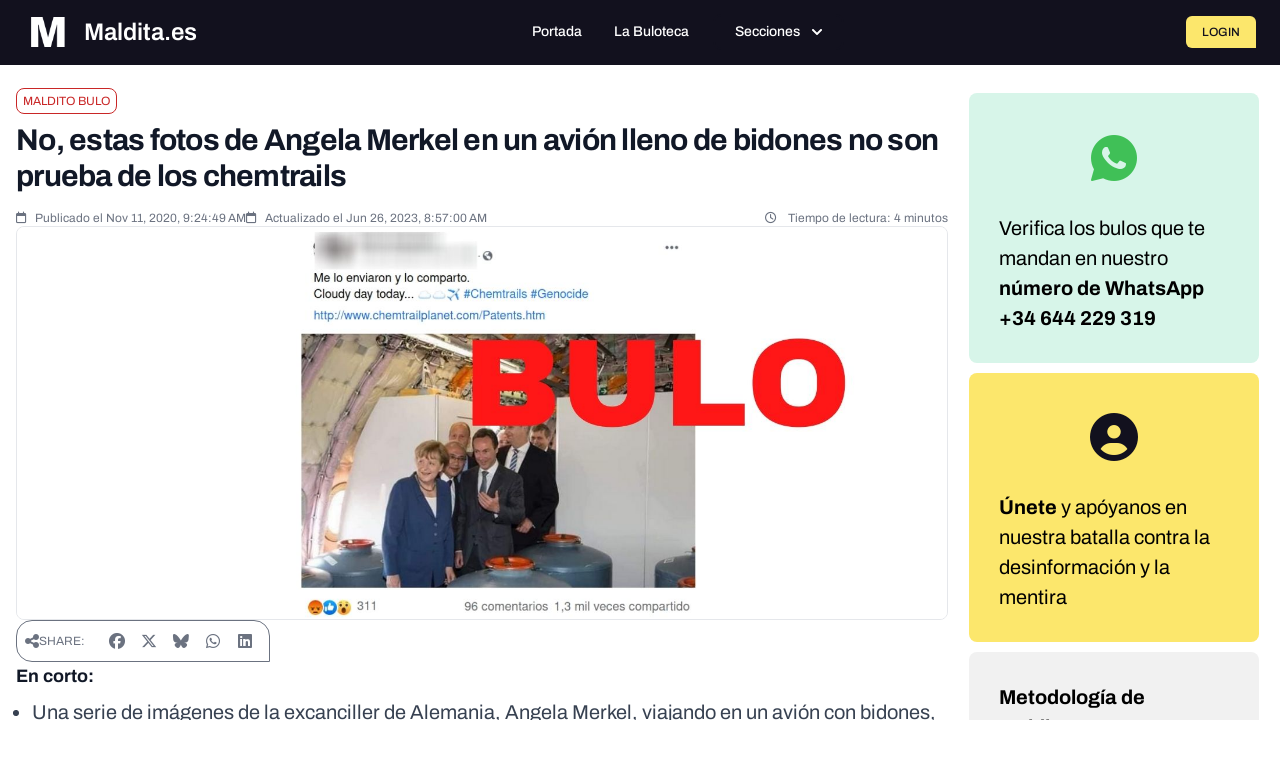

--- FILE ---
content_type: text/javascript; charset=utf-8
request_url: https://maldita.es/build/6649.1c761a3a.js
body_size: 12990
content:
(self.webpackChunk=self.webpackChunk||[]).push([[6649],{73738:t=>{function r(e){return t.exports=r="function"==typeof Symbol&&"symbol"==typeof Symbol.iterator?function(t){return typeof t}:function(t){return t&&"function"==typeof Symbol&&t.constructor===Symbol&&t!==Symbol.prototype?"symbol":typeof t},t.exports.__esModule=!0,t.exports.default=t.exports,r(e)}t.exports=r,t.exports.__esModule=!0,t.exports.default=t.exports},79306:(t,r,e)=>{"use strict";var n=e(94901),o=e(16823),i=TypeError;t.exports=function(t){if(n(t))return t;throw new i(o(t)+" is not a function")}},73506:(t,r,e)=>{"use strict";var n=e(13925),o=String,i=TypeError;t.exports=function(t){if(n(t))return t;throw new i("Can't set "+o(t)+" as a prototype")}},57829:(t,r,e)=>{"use strict";var n=e(68183).charAt;t.exports=function(t,r,e){return r+(e?n(t,r).length:1)}},28551:(t,r,e)=>{"use strict";var n=e(20034),o=String,i=TypeError;t.exports=function(t){if(n(t))return t;throw new i(o(t)+" is not an object")}},15652:(t,r,e)=>{"use strict";var n=e(79039);t.exports=n((function(){if("function"==typeof ArrayBuffer){var t=new ArrayBuffer(8);Object.isExtensible(t)&&Object.defineProperty(t,"a",{value:8})}}))},90235:(t,r,e)=>{"use strict";var n=e(59213).forEach,o=e(34598)("forEach");t.exports=o?[].forEach:function(t){return n(this,t,arguments.length>1?arguments[1]:void 0)}},19617:(t,r,e)=>{"use strict";var n=e(25397),o=e(35610),i=e(26198),s=function(t){return function(r,e,s){var c=n(r),u=i(c);if(0===u)return!t&&-1;var a,f=o(s,u);if(t&&e!=e){for(;u>f;)if((a=c[f++])!=a)return!0}else for(;u>f;f++)if((t||f in c)&&c[f]===e)return t||f||0;return!t&&-1}};t.exports={includes:s(!0),indexOf:s(!1)}},59213:(t,r,e)=>{"use strict";var n=e(76080),o=e(79504),i=e(47055),s=e(48981),c=e(26198),u=e(1469),a=o([].push),f=function(t){var r=1===t,e=2===t,o=3===t,f=4===t,p=6===t,l=7===t,v=5===t||p;return function(g,y,h,x){for(var d,b,m=s(g),S=i(m),E=c(S),w=n(y,h),O=0,j=x||u,P=r?j(g,E):e||l?j(g,0):void 0;E>O;O++)if((v||O in S)&&(b=w(d=S[O],O,m),t))if(r)P[O]=b;else if(b)switch(t){case 3:return!0;case 5:return d;case 6:return O;case 2:a(P,d)}else switch(t){case 4:return!1;case 7:a(P,d)}return p?-1:o||f?f:P}};t.exports={forEach:f(0),map:f(1),filter:f(2),some:f(3),every:f(4),find:f(5),findIndex:f(6),filterReject:f(7)}},34598:(t,r,e)=>{"use strict";var n=e(79039);t.exports=function(t,r){var e=[][t];return!!e&&n((function(){e.call(null,r||function(){return 1},1)}))}},34527:(t,r,e)=>{"use strict";var n=e(43724),o=e(34376),i=TypeError,s=Object.getOwnPropertyDescriptor,c=n&&!function(){if(void 0!==this)return!0;try{Object.defineProperty([],"length",{writable:!1}).length=1}catch(t){return t instanceof TypeError}}();t.exports=c?function(t,r){if(o(t)&&!s(t,"length").writable)throw new i("Cannot set read only .length");return t.length=r}:function(t,r){return t.length=r}},67680:(t,r,e)=>{"use strict";var n=e(79504);t.exports=n([].slice)},87433:(t,r,e)=>{"use strict";var n=e(34376),o=e(33517),i=e(20034),s=e(78227)("species"),c=Array;t.exports=function(t){var r;return n(t)&&(r=t.constructor,(o(r)&&(r===c||n(r.prototype))||i(r)&&null===(r=r[s]))&&(r=void 0)),void 0===r?c:r}},1469:(t,r,e)=>{"use strict";var n=e(87433);t.exports=function(t,r){return new(n(t))(0===r?0:r)}},44576:(t,r,e)=>{"use strict";var n=e(79504),o=n({}.toString),i=n("".slice);t.exports=function(t){return i(o(t),8,-1)}},36955:(t,r,e)=>{"use strict";var n=e(92140),o=e(94901),i=e(44576),s=e(78227)("toStringTag"),c=Object,u="Arguments"===i(function(){return arguments}());t.exports=n?i:function(t){var r,e,n;return void 0===t?"Undefined":null===t?"Null":"string"==typeof(e=function(t,r){try{return t[r]}catch(t){}}(r=c(t),s))?e:u?i(r):"Object"===(n=i(r))&&o(r.callee)?"Arguments":n}},77740:(t,r,e)=>{"use strict";var n=e(39297),o=e(35031),i=e(77347),s=e(24913);t.exports=function(t,r,e){for(var c=o(r),u=s.f,a=i.f,f=0;f<c.length;f++){var p=c[f];n(t,p)||e&&n(e,p)||u(t,p,a(r,p))}}},66699:(t,r,e)=>{"use strict";var n=e(43724),o=e(24913),i=e(6980);t.exports=n?function(t,r,e){return o.f(t,r,i(1,e))}:function(t,r,e){return t[r]=e,t}},6980:t=>{"use strict";t.exports=function(t,r){return{enumerable:!(1&t),configurable:!(2&t),writable:!(4&t),value:r}}},62106:(t,r,e)=>{"use strict";var n=e(50283),o=e(24913);t.exports=function(t,r,e){return e.get&&n(e.get,r,{getter:!0}),e.set&&n(e.set,r,{setter:!0}),o.f(t,r,e)}},36840:(t,r,e)=>{"use strict";var n=e(94901),o=e(24913),i=e(50283),s=e(39433);t.exports=function(t,r,e,c){c||(c={});var u=c.enumerable,a=void 0!==c.name?c.name:r;if(n(e)&&i(e,a,c),c.global)u?t[r]=e:s(r,e);else{try{c.unsafe?t[r]&&(u=!0):delete t[r]}catch(t){}u?t[r]=e:o.f(t,r,{value:e,enumerable:!1,configurable:!c.nonConfigurable,writable:!c.nonWritable})}return t}},39433:(t,r,e)=>{"use strict";var n=e(24475),o=Object.defineProperty;t.exports=function(t,r){try{o(n,t,{value:r,configurable:!0,writable:!0})}catch(e){n[t]=r}return r}},43724:(t,r,e)=>{"use strict";var n=e(79039);t.exports=!n((function(){return 7!==Object.defineProperty({},1,{get:function(){return 7}})[1]}))},4055:(t,r,e)=>{"use strict";var n=e(24475),o=e(20034),i=n.document,s=o(i)&&o(i.createElement);t.exports=function(t){return s?i.createElement(t):{}}},96837:t=>{"use strict";var r=TypeError;t.exports=function(t){if(t>9007199254740991)throw r("Maximum allowed index exceeded");return t}},67400:t=>{"use strict";t.exports={CSSRuleList:0,CSSStyleDeclaration:0,CSSValueList:0,ClientRectList:0,DOMRectList:0,DOMStringList:0,DOMTokenList:1,DataTransferItemList:0,FileList:0,HTMLAllCollection:0,HTMLCollection:0,HTMLFormElement:0,HTMLSelectElement:0,MediaList:0,MimeTypeArray:0,NamedNodeMap:0,NodeList:1,PaintRequestList:0,Plugin:0,PluginArray:0,SVGLengthList:0,SVGNumberList:0,SVGPathSegList:0,SVGPointList:0,SVGStringList:0,SVGTransformList:0,SourceBufferList:0,StyleSheetList:0,TextTrackCueList:0,TextTrackList:0,TouchList:0}},79296:(t,r,e)=>{"use strict";var n=e(4055)("span").classList,o=n&&n.constructor&&n.constructor.prototype;t.exports=o===Object.prototype?void 0:o},79392:t=>{"use strict";t.exports="undefined"!=typeof navigator&&String(navigator.userAgent)||""},77388:(t,r,e)=>{"use strict";var n,o,i=e(24475),s=e(79392),c=i.process,u=i.Deno,a=c&&c.versions||u&&u.version,f=a&&a.v8;f&&(o=(n=f.split("."))[0]>0&&n[0]<4?1:+(n[0]+n[1])),!o&&s&&(!(n=s.match(/Edge\/(\d+)/))||n[1]>=74)&&(n=s.match(/Chrome\/(\d+)/))&&(o=+n[1]),t.exports=o},88727:t=>{"use strict";t.exports=["constructor","hasOwnProperty","isPrototypeOf","propertyIsEnumerable","toLocaleString","toString","valueOf"]},16193:(t,r,e)=>{"use strict";var n=e(79504),o=Error,i=n("".replace),s=String(new o("zxcasd").stack),c=/\n\s*at [^:]*:[^\n]*/,u=c.test(s);t.exports=function(t,r){if(u&&"string"==typeof t&&!o.prepareStackTrace)for(;r--;)t=i(t,c,"");return t}},80747:(t,r,e)=>{"use strict";var n=e(66699),o=e(16193),i=e(24659),s=Error.captureStackTrace;t.exports=function(t,r,e,c){i&&(s?s(t,r):n(t,"stack",o(e,c)))}},24659:(t,r,e)=>{"use strict";var n=e(79039),o=e(6980);t.exports=!n((function(){var t=new Error("a");return!("stack"in t)||(Object.defineProperty(t,"stack",o(1,7)),7!==t.stack)}))},77536:(t,r,e)=>{"use strict";var n=e(43724),o=e(79039),i=e(28551),s=e(32603),c=Error.prototype.toString,u=o((function(){if(n){var t=Object.create(Object.defineProperty({},"name",{get:function(){return this===t}}));if("true"!==c.call(t))return!0}return"2: 1"!==c.call({message:1,name:2})||"Error"!==c.call({})}));t.exports=u?function(){var t=i(this),r=s(t.name,"Error"),e=s(t.message);return r?e?r+": "+e:r:e}:c},46518:(t,r,e)=>{"use strict";var n=e(24475),o=e(77347).f,i=e(66699),s=e(36840),c=e(39433),u=e(77740),a=e(92796);t.exports=function(t,r){var e,f,p,l,v,g=t.target,y=t.global,h=t.stat;if(e=y?n:h?n[g]||c(g,{}):n[g]&&n[g].prototype)for(f in r){if(l=r[f],p=t.dontCallGetSet?(v=o(e,f))&&v.value:e[f],!a(y?f:g+(h?".":"#")+f,t.forced)&&void 0!==p){if(typeof l==typeof p)continue;u(l,p)}(t.sham||p&&p.sham)&&i(l,"sham",!0),s(e,f,l,t)}}},79039:t=>{"use strict";t.exports=function(t){try{return!!t()}catch(t){return!0}}},89228:(t,r,e)=>{"use strict";e(27495);var n=e(69565),o=e(36840),i=e(57323),s=e(79039),c=e(78227),u=e(66699),a=c("species"),f=RegExp.prototype;t.exports=function(t,r,e,p){var l=c(t),v=!s((function(){var r={};return r[l]=function(){return 7},7!==""[t](r)})),g=v&&!s((function(){var r=!1,e=/a/;return"split"===t&&((e={}).constructor={},e.constructor[a]=function(){return e},e.flags="",e[l]=/./[l]),e.exec=function(){return r=!0,null},e[l](""),!r}));if(!v||!g||e){var y=/./[l],h=r(l,""[t],(function(t,r,e,o,s){var c=r.exec;return c===i||c===f.exec?v&&!s?{done:!0,value:n(y,r,e,o)}:{done:!0,value:n(t,e,r,o)}:{done:!1}}));o(String.prototype,t,h[0]),o(f,l,h[1])}p&&u(f[l],"sham",!0)}},92744:(t,r,e)=>{"use strict";var n=e(79039);t.exports=!n((function(){return Object.isExtensible(Object.preventExtensions({}))}))},18745:(t,r,e)=>{"use strict";var n=e(40616),o=Function.prototype,i=o.apply,s=o.call;t.exports="object"==typeof Reflect&&Reflect.apply||(n?s.bind(i):function(){return s.apply(i,arguments)})},76080:(t,r,e)=>{"use strict";var n=e(27476),o=e(79306),i=e(40616),s=n(n.bind);t.exports=function(t,r){return o(t),void 0===r?t:i?s(t,r):function(){return t.apply(r,arguments)}}},40616:(t,r,e)=>{"use strict";var n=e(79039);t.exports=!n((function(){var t=function(){}.bind();return"function"!=typeof t||t.hasOwnProperty("prototype")}))},69565:(t,r,e)=>{"use strict";var n=e(40616),o=Function.prototype.call;t.exports=n?o.bind(o):function(){return o.apply(o,arguments)}},10350:(t,r,e)=>{"use strict";var n=e(43724),o=e(39297),i=Function.prototype,s=n&&Object.getOwnPropertyDescriptor,c=o(i,"name"),u=c&&"something"===function(){}.name,a=c&&(!n||n&&s(i,"name").configurable);t.exports={EXISTS:c,PROPER:u,CONFIGURABLE:a}},46706:(t,r,e)=>{"use strict";var n=e(79504),o=e(79306);t.exports=function(t,r,e){try{return n(o(Object.getOwnPropertyDescriptor(t,r)[e]))}catch(t){}}},27476:(t,r,e)=>{"use strict";var n=e(44576),o=e(79504);t.exports=function(t){if("Function"===n(t))return o(t)}},79504:(t,r,e)=>{"use strict";var n=e(40616),o=Function.prototype,i=o.call,s=n&&o.bind.bind(i,i);t.exports=n?s:function(t){return function(){return i.apply(t,arguments)}}},97751:(t,r,e)=>{"use strict";var n=e(24475),o=e(94901);t.exports=function(t,r){return arguments.length<2?(e=n[t],o(e)?e:void 0):n[t]&&n[t][r];var e}},55966:(t,r,e)=>{"use strict";var n=e(79306),o=e(64117);t.exports=function(t,r){var e=t[r];return o(e)?void 0:n(e)}},2478:(t,r,e)=>{"use strict";var n=e(79504),o=e(48981),i=Math.floor,s=n("".charAt),c=n("".replace),u=n("".slice),a=/\$([$&'`]|\d{1,2}|<[^>]*>)/g,f=/\$([$&'`]|\d{1,2})/g;t.exports=function(t,r,e,n,p,l){var v=e+t.length,g=n.length,y=f;return void 0!==p&&(p=o(p),y=a),c(l,y,(function(o,c){var a;switch(s(c,0)){case"$":return"$";case"&":return t;case"`":return u(r,0,e);case"'":return u(r,v);case"<":a=p[u(c,1,-1)];break;default:var f=+c;if(0===f)return o;if(f>g){var l=i(f/10);return 0===l?o:l<=g?void 0===n[l-1]?s(c,1):n[l-1]+s(c,1):o}a=n[f-1]}return void 0===a?"":a}))}},24475:function(t,r,e){"use strict";var n=function(t){return t&&t.Math===Math&&t};t.exports=n("object"==typeof globalThis&&globalThis)||n("object"==typeof window&&window)||n("object"==typeof self&&self)||n("object"==typeof e.g&&e.g)||n("object"==typeof this&&this)||function(){return this}()||Function("return this")()},39297:(t,r,e)=>{"use strict";var n=e(79504),o=e(48981),i=n({}.hasOwnProperty);t.exports=Object.hasOwn||function(t,r){return i(o(t),r)}},30421:t=>{"use strict";t.exports={}},20397:(t,r,e)=>{"use strict";var n=e(97751);t.exports=n("document","documentElement")},35917:(t,r,e)=>{"use strict";var n=e(43724),o=e(79039),i=e(4055);t.exports=!n&&!o((function(){return 7!==Object.defineProperty(i("div"),"a",{get:function(){return 7}}).a}))},47055:(t,r,e)=>{"use strict";var n=e(79504),o=e(79039),i=e(44576),s=Object,c=n("".split);t.exports=o((function(){return!s("z").propertyIsEnumerable(0)}))?function(t){return"String"===i(t)?c(t,""):s(t)}:s},23167:(t,r,e)=>{"use strict";var n=e(94901),o=e(20034),i=e(52967);t.exports=function(t,r,e){var s,c;return i&&n(s=r.constructor)&&s!==e&&o(c=s.prototype)&&c!==e.prototype&&i(t,c),t}},33706:(t,r,e)=>{"use strict";var n=e(79504),o=e(94901),i=e(77629),s=n(Function.toString);o(i.inspectSource)||(i.inspectSource=function(t){return s(t)}),t.exports=i.inspectSource},77584:(t,r,e)=>{"use strict";var n=e(20034),o=e(66699);t.exports=function(t,r){n(r)&&"cause"in r&&o(t,"cause",r.cause)}},3451:(t,r,e)=>{"use strict";var n=e(46518),o=e(79504),i=e(30421),s=e(20034),c=e(39297),u=e(24913).f,a=e(38480),f=e(10298),p=e(34124),l=e(33392),v=e(92744),g=!1,y=l("meta"),h=0,x=function(t){u(t,y,{value:{objectID:"O"+h++,weakData:{}}})},d=t.exports={enable:function(){d.enable=function(){},g=!0;var t=a.f,r=o([].splice),e={};e[y]=1,t(e).length&&(a.f=function(e){for(var n=t(e),o=0,i=n.length;o<i;o++)if(n[o]===y){r(n,o,1);break}return n},n({target:"Object",stat:!0,forced:!0},{getOwnPropertyNames:f.f}))},fastKey:function(t,r){if(!s(t))return"symbol"==typeof t?t:("string"==typeof t?"S":"P")+t;if(!c(t,y)){if(!p(t))return"F";if(!r)return"E";x(t)}return t[y].objectID},getWeakData:function(t,r){if(!c(t,y)){if(!p(t))return!0;if(!r)return!1;x(t)}return t[y].weakData},onFreeze:function(t){return v&&g&&p(t)&&!c(t,y)&&x(t),t}};i[y]=!0},91181:(t,r,e)=>{"use strict";var n,o,i,s=e(58622),c=e(24475),u=e(20034),a=e(66699),f=e(39297),p=e(77629),l=e(66119),v=e(30421),g="Object already initialized",y=c.TypeError,h=c.WeakMap;if(s||p.state){var x=p.state||(p.state=new h);x.get=x.get,x.has=x.has,x.set=x.set,n=function(t,r){if(x.has(t))throw new y(g);return r.facade=t,x.set(t,r),r},o=function(t){return x.get(t)||{}},i=function(t){return x.has(t)}}else{var d=l("state");v[d]=!0,n=function(t,r){if(f(t,d))throw new y(g);return r.facade=t,a(t,d,r),r},o=function(t){return f(t,d)?t[d]:{}},i=function(t){return f(t,d)}}t.exports={set:n,get:o,has:i,enforce:function(t){return i(t)?o(t):n(t,{})},getterFor:function(t){return function(r){var e;if(!u(r)||(e=o(r)).type!==t)throw new y("Incompatible receiver, "+t+" required");return e}}}},34376:(t,r,e)=>{"use strict";var n=e(44576);t.exports=Array.isArray||function(t){return"Array"===n(t)}},94901:t=>{"use strict";var r="object"==typeof document&&document.all;t.exports=void 0===r&&void 0!==r?function(t){return"function"==typeof t||t===r}:function(t){return"function"==typeof t}},33517:(t,r,e)=>{"use strict";var n=e(79504),o=e(79039),i=e(94901),s=e(36955),c=e(97751),u=e(33706),a=function(){},f=c("Reflect","construct"),p=/^\s*(?:class|function)\b/,l=n(p.exec),v=!p.test(a),g=function(t){if(!i(t))return!1;try{return f(a,[],t),!0}catch(t){return!1}},y=function(t){if(!i(t))return!1;switch(s(t)){case"AsyncFunction":case"GeneratorFunction":case"AsyncGeneratorFunction":return!1}try{return v||!!l(p,u(t))}catch(t){return!0}};y.sham=!0,t.exports=!f||o((function(){var t;return g(g.call)||!g(Object)||!g((function(){t=!0}))||t}))?y:g},92796:(t,r,e)=>{"use strict";var n=e(79039),o=e(94901),i=/#|\.prototype\./,s=function(t,r){var e=u[c(t)];return e===f||e!==a&&(o(r)?n(r):!!r)},c=s.normalize=function(t){return String(t).replace(i,".").toLowerCase()},u=s.data={},a=s.NATIVE="N",f=s.POLYFILL="P";t.exports=s},64117:t=>{"use strict";t.exports=function(t){return null==t}},20034:(t,r,e)=>{"use strict";var n=e(94901);t.exports=function(t){return"object"==typeof t?null!==t:n(t)}},13925:(t,r,e)=>{"use strict";var n=e(20034);t.exports=function(t){return n(t)||null===t}},96395:t=>{"use strict";t.exports=!1},60788:(t,r,e)=>{"use strict";var n=e(20034),o=e(44576),i=e(78227)("match");t.exports=function(t){var r;return n(t)&&(void 0!==(r=t[i])?!!r:"RegExp"===o(t))}},10757:(t,r,e)=>{"use strict";var n=e(97751),o=e(94901),i=e(1625),s=e(7040),c=Object;t.exports=s?function(t){return"symbol"==typeof t}:function(t){var r=n("Symbol");return o(r)&&i(r.prototype,c(t))}},26198:(t,r,e)=>{"use strict";var n=e(18014);t.exports=function(t){return n(t.length)}},50283:(t,r,e)=>{"use strict";var n=e(79504),o=e(79039),i=e(94901),s=e(39297),c=e(43724),u=e(10350).CONFIGURABLE,a=e(33706),f=e(91181),p=f.enforce,l=f.get,v=String,g=Object.defineProperty,y=n("".slice),h=n("".replace),x=n([].join),d=c&&!o((function(){return 8!==g((function(){}),"length",{value:8}).length})),b=String(String).split("String"),m=t.exports=function(t,r,e){"Symbol("===y(v(r),0,7)&&(r="["+h(v(r),/^Symbol\(([^)]*)\).*$/,"$1")+"]"),e&&e.getter&&(r="get "+r),e&&e.setter&&(r="set "+r),(!s(t,"name")||u&&t.name!==r)&&(c?g(t,"name",{value:r,configurable:!0}):t.name=r),d&&e&&s(e,"arity")&&t.length!==e.arity&&g(t,"length",{value:e.arity});try{e&&s(e,"constructor")&&e.constructor?c&&g(t,"prototype",{writable:!1}):t.prototype&&(t.prototype=void 0)}catch(t){}var n=p(t);return s(n,"source")||(n.source=x(b,"string"==typeof r?r:"")),t};Function.prototype.toString=m((function(){return i(this)&&l(this).source||a(this)}),"toString")},80741:t=>{"use strict";var r=Math.ceil,e=Math.floor;t.exports=Math.trunc||function(t){var n=+t;return(n>0?e:r)(n)}},32603:(t,r,e)=>{"use strict";var n=e(655);t.exports=function(t,r){return void 0===t?arguments.length<2?"":r:n(t)}},44213:(t,r,e)=>{"use strict";var n=e(43724),o=e(79504),i=e(69565),s=e(79039),c=e(71072),u=e(33717),a=e(48773),f=e(48981),p=e(47055),l=Object.assign,v=Object.defineProperty,g=o([].concat);t.exports=!l||s((function(){if(n&&1!==l({b:1},l(v({},"a",{enumerable:!0,get:function(){v(this,"b",{value:3,enumerable:!1})}}),{b:2})).b)return!0;var t={},r={},e=Symbol("assign detection"),o="abcdefghijklmnopqrst";return t[e]=7,o.split("").forEach((function(t){r[t]=t})),7!==l({},t)[e]||c(l({},r)).join("")!==o}))?function(t,r){for(var e=f(t),o=arguments.length,s=1,l=u.f,v=a.f;o>s;)for(var y,h=p(arguments[s++]),x=l?g(c(h),l(h)):c(h),d=x.length,b=0;d>b;)y=x[b++],n&&!i(v,h,y)||(e[y]=h[y]);return e}:l},2360:(t,r,e)=>{"use strict";var n,o=e(28551),i=e(96801),s=e(88727),c=e(30421),u=e(20397),a=e(4055),f=e(66119),p="prototype",l="script",v=f("IE_PROTO"),g=function(){},y=function(t){return"<"+l+">"+t+"</"+l+">"},h=function(t){t.write(y("")),t.close();var r=t.parentWindow.Object;return t=null,r},x=function(){try{n=new ActiveXObject("htmlfile")}catch(t){}var t,r,e;x="undefined"!=typeof document?document.domain&&n?h(n):(r=a("iframe"),e="java"+l+":",r.style.display="none",u.appendChild(r),r.src=String(e),(t=r.contentWindow.document).open(),t.write(y("document.F=Object")),t.close(),t.F):h(n);for(var o=s.length;o--;)delete x[p][s[o]];return x()};c[v]=!0,t.exports=Object.create||function(t,r){var e;return null!==t?(g[p]=o(t),e=new g,g[p]=null,e[v]=t):e=x(),void 0===r?e:i.f(e,r)}},96801:(t,r,e)=>{"use strict";var n=e(43724),o=e(48686),i=e(24913),s=e(28551),c=e(25397),u=e(71072);r.f=n&&!o?Object.defineProperties:function(t,r){s(t);for(var e,n=c(r),o=u(r),a=o.length,f=0;a>f;)i.f(t,e=o[f++],n[e]);return t}},24913:(t,r,e)=>{"use strict";var n=e(43724),o=e(35917),i=e(48686),s=e(28551),c=e(56969),u=TypeError,a=Object.defineProperty,f=Object.getOwnPropertyDescriptor,p="enumerable",l="configurable",v="writable";r.f=n?i?function(t,r,e){if(s(t),r=c(r),s(e),"function"==typeof t&&"prototype"===r&&"value"in e&&v in e&&!e[v]){var n=f(t,r);n&&n[v]&&(t[r]=e.value,e={configurable:l in e?e[l]:n[l],enumerable:p in e?e[p]:n[p],writable:!1})}return a(t,r,e)}:a:function(t,r,e){if(s(t),r=c(r),s(e),o)try{return a(t,r,e)}catch(t){}if("get"in e||"set"in e)throw new u("Accessors not supported");return"value"in e&&(t[r]=e.value),t}},77347:(t,r,e)=>{"use strict";var n=e(43724),o=e(69565),i=e(48773),s=e(6980),c=e(25397),u=e(56969),a=e(39297),f=e(35917),p=Object.getOwnPropertyDescriptor;r.f=n?p:function(t,r){if(t=c(t),r=u(r),f)try{return p(t,r)}catch(t){}if(a(t,r))return s(!o(i.f,t,r),t[r])}},10298:(t,r,e)=>{"use strict";var n=e(44576),o=e(25397),i=e(38480).f,s=e(67680),c="object"==typeof window&&window&&Object.getOwnPropertyNames?Object.getOwnPropertyNames(window):[];t.exports.f=function(t){return c&&"Window"===n(t)?function(t){try{return i(t)}catch(t){return s(c)}}(t):i(o(t))}},38480:(t,r,e)=>{"use strict";var n=e(61828),o=e(88727).concat("length","prototype");r.f=Object.getOwnPropertyNames||function(t){return n(t,o)}},33717:(t,r)=>{"use strict";r.f=Object.getOwnPropertySymbols},34124:(t,r,e)=>{"use strict";var n=e(79039),o=e(20034),i=e(44576),s=e(15652),c=Object.isExtensible,u=n((function(){c(1)}));t.exports=u||s?function(t){return!!o(t)&&((!s||"ArrayBuffer"!==i(t))&&(!c||c(t)))}:c},1625:(t,r,e)=>{"use strict";var n=e(79504);t.exports=n({}.isPrototypeOf)},61828:(t,r,e)=>{"use strict";var n=e(79504),o=e(39297),i=e(25397),s=e(19617).indexOf,c=e(30421),u=n([].push);t.exports=function(t,r){var e,n=i(t),a=0,f=[];for(e in n)!o(c,e)&&o(n,e)&&u(f,e);for(;r.length>a;)o(n,e=r[a++])&&(~s(f,e)||u(f,e));return f}},71072:(t,r,e)=>{"use strict";var n=e(61828),o=e(88727);t.exports=Object.keys||function(t){return n(t,o)}},48773:(t,r)=>{"use strict";var e={}.propertyIsEnumerable,n=Object.getOwnPropertyDescriptor,o=n&&!e.call({1:2},1);r.f=o?function(t){var r=n(this,t);return!!r&&r.enumerable}:e},52967:(t,r,e)=>{"use strict";var n=e(46706),o=e(28551),i=e(73506);t.exports=Object.setPrototypeOf||("__proto__"in{}?function(){var t,r=!1,e={};try{(t=n(Object.prototype,"__proto__","set"))(e,[]),r=e instanceof Array}catch(t){}return function(e,n){return o(e),i(n),r?t(e,n):e.__proto__=n,e}}():void 0)},53179:(t,r,e)=>{"use strict";var n=e(92140),o=e(36955);t.exports=n?{}.toString:function(){return"[object "+o(this)+"]"}},84270:(t,r,e)=>{"use strict";var n=e(69565),o=e(94901),i=e(20034),s=TypeError;t.exports=function(t,r){var e,c;if("string"===r&&o(e=t.toString)&&!i(c=n(e,t)))return c;if(o(e=t.valueOf)&&!i(c=n(e,t)))return c;if("string"!==r&&o(e=t.toString)&&!i(c=n(e,t)))return c;throw new s("Can't convert object to primitive value")}},35031:(t,r,e)=>{"use strict";var n=e(97751),o=e(79504),i=e(38480),s=e(33717),c=e(28551),u=o([].concat);t.exports=n("Reflect","ownKeys")||function(t){var r=i.f(c(t)),e=s.f;return e?u(r,e(t)):r}},11056:(t,r,e)=>{"use strict";var n=e(24913).f;t.exports=function(t,r,e){e in t||n(t,e,{configurable:!0,get:function(){return r[e]},set:function(t){r[e]=t}})}},56682:(t,r,e)=>{"use strict";var n=e(69565),o=e(28551),i=e(94901),s=e(44576),c=e(57323),u=TypeError;t.exports=function(t,r){var e=t.exec;if(i(e)){var a=n(e,t,r);return null!==a&&o(a),a}if("RegExp"===s(t))return n(c,t,r);throw new u("RegExp#exec called on incompatible receiver")}},57323:(t,r,e)=>{"use strict";var n,o,i=e(69565),s=e(79504),c=e(655),u=e(67979),a=e(58429),f=e(25745),p=e(2360),l=e(91181).get,v=e(83635),g=e(18814),y=f("native-string-replace",String.prototype.replace),h=RegExp.prototype.exec,x=h,d=s("".charAt),b=s("".indexOf),m=s("".replace),S=s("".slice),E=(o=/b*/g,i(h,n=/a/,"a"),i(h,o,"a"),0!==n.lastIndex||0!==o.lastIndex),w=a.BROKEN_CARET,O=void 0!==/()??/.exec("")[1];(E||O||w||v||g)&&(x=function(t){var r,e,n,o,s,a,f,v=this,g=l(v),j=c(t),P=g.raw;if(P)return P.lastIndex=v.lastIndex,r=i(x,P,j),v.lastIndex=P.lastIndex,r;var R=g.groups,T=w&&v.sticky,I=i(u,v),A=v.source,k=0,L=j;if(T&&(I=m(I,"y",""),-1===b(I,"g")&&(I+="g"),L=S(j,v.lastIndex),v.lastIndex>0&&(!v.multiline||v.multiline&&"\n"!==d(j,v.lastIndex-1))&&(A="(?: "+A+")",L=" "+L,k++),e=new RegExp("^(?:"+A+")",I)),O&&(e=new RegExp("^"+A+"$(?!\\s)",I)),E&&(n=v.lastIndex),o=i(h,T?e:v,L),T?o?(o.input=S(o.input,k),o[0]=S(o[0],k),o.index=v.lastIndex,v.lastIndex+=o[0].length):v.lastIndex=0:E&&o&&(v.lastIndex=v.global?o.index+o[0].length:n),O&&o&&o.length>1&&i(y,o[0],e,(function(){for(s=1;s<arguments.length-2;s++)void 0===arguments[s]&&(o[s]=void 0)})),o&&R)for(o.groups=a=p(null),s=0;s<R.length;s++)a[(f=R[s])[0]]=o[f[1]];return o}),t.exports=x},67979:(t,r,e)=>{"use strict";var n=e(28551);t.exports=function(){var t=n(this),r="";return t.hasIndices&&(r+="d"),t.global&&(r+="g"),t.ignoreCase&&(r+="i"),t.multiline&&(r+="m"),t.dotAll&&(r+="s"),t.unicode&&(r+="u"),t.unicodeSets&&(r+="v"),t.sticky&&(r+="y"),r}},61034:(t,r,e)=>{"use strict";var n=e(69565),o=e(39297),i=e(1625),s=e(67979),c=RegExp.prototype;t.exports=function(t){var r=t.flags;return void 0!==r||"flags"in c||o(t,"flags")||!i(c,t)?r:n(s,t)}},58429:(t,r,e)=>{"use strict";var n=e(79039),o=e(24475).RegExp,i=n((function(){var t=o("a","y");return t.lastIndex=2,null!==t.exec("abcd")})),s=i||n((function(){return!o("a","y").sticky})),c=i||n((function(){var t=o("^r","gy");return t.lastIndex=2,null!==t.exec("str")}));t.exports={BROKEN_CARET:c,MISSED_STICKY:s,UNSUPPORTED_Y:i}},83635:(t,r,e)=>{"use strict";var n=e(79039),o=e(24475).RegExp;t.exports=n((function(){var t=o(".","s");return!(t.dotAll&&t.test("\n")&&"s"===t.flags)}))},18814:(t,r,e)=>{"use strict";var n=e(79039),o=e(24475).RegExp;t.exports=n((function(){var t=o("(?<a>b)","g");return"b"!==t.exec("b").groups.a||"bc"!=="b".replace(t,"$<a>c")}))},67750:(t,r,e)=>{"use strict";var n=e(64117),o=TypeError;t.exports=function(t){if(n(t))throw new o("Can't call method on "+t);return t}},87633:(t,r,e)=>{"use strict";var n=e(97751),o=e(62106),i=e(78227),s=e(43724),c=i("species");t.exports=function(t){var r=n(t);s&&r&&!r[c]&&o(r,c,{configurable:!0,get:function(){return this}})}},66119:(t,r,e)=>{"use strict";var n=e(25745),o=e(33392),i=n("keys");t.exports=function(t){return i[t]||(i[t]=o(t))}},77629:(t,r,e)=>{"use strict";var n=e(96395),o=e(24475),i=e(39433),s="__core-js_shared__",c=t.exports=o[s]||i(s,{});(c.versions||(c.versions=[])).push({version:"3.36.0",mode:n?"pure":"global",copyright:"© 2014-2024 Denis Pushkarev (zloirock.ru)",license:"https://github.com/zloirock/core-js/blob/v3.36.0/LICENSE",source:"https://github.com/zloirock/core-js"})},25745:(t,r,e)=>{"use strict";var n=e(77629);t.exports=function(t,r){return n[t]||(n[t]=r||{})}},68183:(t,r,e)=>{"use strict";var n=e(79504),o=e(91291),i=e(655),s=e(67750),c=n("".charAt),u=n("".charCodeAt),a=n("".slice),f=function(t){return function(r,e){var n,f,p=i(s(r)),l=o(e),v=p.length;return l<0||l>=v?t?"":void 0:(n=u(p,l))<55296||n>56319||l+1===v||(f=u(p,l+1))<56320||f>57343?t?c(p,l):n:t?a(p,l,l+2):f-56320+(n-55296<<10)+65536}};t.exports={codeAt:f(!1),charAt:f(!0)}},4495:(t,r,e)=>{"use strict";var n=e(77388),o=e(79039),i=e(24475).String;t.exports=!!Object.getOwnPropertySymbols&&!o((function(){var t=Symbol("symbol detection");return!i(t)||!(Object(t)instanceof Symbol)||!Symbol.sham&&n&&n<41}))},35610:(t,r,e)=>{"use strict";var n=e(91291),o=Math.max,i=Math.min;t.exports=function(t,r){var e=n(t);return e<0?o(e+r,0):i(e,r)}},25397:(t,r,e)=>{"use strict";var n=e(47055),o=e(67750);t.exports=function(t){return n(o(t))}},91291:(t,r,e)=>{"use strict";var n=e(80741);t.exports=function(t){var r=+t;return r!=r||0===r?0:n(r)}},18014:(t,r,e)=>{"use strict";var n=e(91291),o=Math.min;t.exports=function(t){var r=n(t);return r>0?o(r,9007199254740991):0}},48981:(t,r,e)=>{"use strict";var n=e(67750),o=Object;t.exports=function(t){return o(n(t))}},72777:(t,r,e)=>{"use strict";var n=e(69565),o=e(20034),i=e(10757),s=e(55966),c=e(84270),u=e(78227),a=TypeError,f=u("toPrimitive");t.exports=function(t,r){if(!o(t)||i(t))return t;var e,u=s(t,f);if(u){if(void 0===r&&(r="default"),e=n(u,t,r),!o(e)||i(e))return e;throw new a("Can't convert object to primitive value")}return void 0===r&&(r="number"),c(t,r)}},56969:(t,r,e)=>{"use strict";var n=e(72777),o=e(10757);t.exports=function(t){var r=n(t,"string");return o(r)?r:r+""}},92140:(t,r,e)=>{"use strict";var n={};n[e(78227)("toStringTag")]="z",t.exports="[object z]"===String(n)},655:(t,r,e)=>{"use strict";var n=e(36955),o=String;t.exports=function(t){if("Symbol"===n(t))throw new TypeError("Cannot convert a Symbol value to a string");return o(t)}},16823:t=>{"use strict";var r=String;t.exports=function(t){try{return r(t)}catch(t){return"Object"}}},33392:(t,r,e)=>{"use strict";var n=e(79504),o=0,i=Math.random(),s=n(1..toString);t.exports=function(t){return"Symbol("+(void 0===t?"":t)+")_"+s(++o+i,36)}},7040:(t,r,e)=>{"use strict";var n=e(4495);t.exports=n&&!Symbol.sham&&"symbol"==typeof Symbol.iterator},48686:(t,r,e)=>{"use strict";var n=e(43724),o=e(79039);t.exports=n&&o((function(){return 42!==Object.defineProperty((function(){}),"prototype",{value:42,writable:!1}).prototype}))},58622:(t,r,e)=>{"use strict";var n=e(24475),o=e(94901),i=n.WeakMap;t.exports=o(i)&&/native code/.test(String(i))},78227:(t,r,e)=>{"use strict";var n=e(24475),o=e(25745),i=e(39297),s=e(33392),c=e(4495),u=e(7040),a=n.Symbol,f=o("wks"),p=u?a.for||a:a&&a.withoutSetter||s;t.exports=function(t){return i(f,t)||(f[t]=c&&i(a,t)?a[t]:p("Symbol."+t)),f[t]}},14601:(t,r,e)=>{"use strict";var n=e(97751),o=e(39297),i=e(66699),s=e(1625),c=e(52967),u=e(77740),a=e(11056),f=e(23167),p=e(32603),l=e(77584),v=e(80747),g=e(43724),y=e(96395);t.exports=function(t,r,e,h){var x="stackTraceLimit",d=h?2:1,b=t.split("."),m=b[b.length-1],S=n.apply(null,b);if(S){var E=S.prototype;if(!y&&o(E,"cause")&&delete E.cause,!e)return S;var w=n("Error"),O=r((function(t,r){var e=p(h?r:t,void 0),n=h?new S(t):new S;return void 0!==e&&i(n,"message",e),v(n,O,n.stack,2),this&&s(E,this)&&f(n,this,O),arguments.length>d&&l(n,arguments[d]),n}));if(O.prototype=E,"Error"!==m?c?c(O,w):u(O,w,{name:!0}):g&&x in S&&(a(O,S,x),a(O,S,"prepareStackTrace")),u(O,S),!y)try{E.name!==m&&i(E,"name",m),E.constructor=O}catch(t){}return O}}},51629:(t,r,e)=>{"use strict";var n=e(46518),o=e(90235);n({target:"Array",proto:!0,forced:[].forEach!==o},{forEach:o})},25276:(t,r,e)=>{"use strict";var n=e(46518),o=e(27476),i=e(19617).indexOf,s=e(34598),c=o([].indexOf),u=!!c&&1/c([1],1,-0)<0;n({target:"Array",proto:!0,forced:u||!s("indexOf")},{indexOf:function(t){var r=arguments.length>1?arguments[1]:void 0;return u?c(this,t,r)||0:i(this,t,r)}})},64346:(t,r,e)=>{"use strict";e(46518)({target:"Array",stat:!0},{isArray:e(34376)})},48598:(t,r,e)=>{"use strict";var n=e(46518),o=e(79504),i=e(47055),s=e(25397),c=e(34598),u=o([].join);n({target:"Array",proto:!0,forced:i!==Object||!c("join",",")},{join:function(t){return u(s(this),void 0===t?",":t)}})},44114:(t,r,e)=>{"use strict";var n=e(46518),o=e(48981),i=e(26198),s=e(34527),c=e(96837);n({target:"Array",proto:!0,arity:1,forced:e(79039)((function(){return 4294967297!==[].push.call({length:4294967296},1)}))||!function(){try{Object.defineProperty([],"length",{writable:!1}).push()}catch(t){return t instanceof TypeError}}()},{push:function(t){var r=o(this),e=i(r),n=arguments.length;c(e+n);for(var u=0;u<n;u++)r[e]=arguments[u],e++;return s(r,e),e}})},16280:(t,r,e)=>{"use strict";var n=e(46518),o=e(24475),i=e(18745),s=e(14601),c="WebAssembly",u=o[c],a=7!==new Error("e",{cause:7}).cause,f=function(t,r){var e={};e[t]=s(t,r,a),n({global:!0,constructor:!0,arity:1,forced:a},e)},p=function(t,r){if(u&&u[t]){var e={};e[t]=s(c+"."+t,r,a),n({target:c,stat:!0,constructor:!0,arity:1,forced:a},e)}};f("Error",(function(t){return function(r){return i(t,this,arguments)}})),f("EvalError",(function(t){return function(r){return i(t,this,arguments)}})),f("RangeError",(function(t){return function(r){return i(t,this,arguments)}})),f("ReferenceError",(function(t){return function(r){return i(t,this,arguments)}})),f("SyntaxError",(function(t){return function(r){return i(t,this,arguments)}})),f("TypeError",(function(t){return function(r){return i(t,this,arguments)}})),f("URIError",(function(t){return function(r){return i(t,this,arguments)}})),p("CompileError",(function(t){return function(r){return i(t,this,arguments)}})),p("LinkError",(function(t){return function(r){return i(t,this,arguments)}})),p("RuntimeError",(function(t){return function(r){return i(t,this,arguments)}}))},76918:(t,r,e)=>{"use strict";var n=e(36840),o=e(77536),i=Error.prototype;i.toString!==o&&n(i,"toString",o)},69085:(t,r,e)=>{"use strict";var n=e(46518),o=e(44213);n({target:"Object",stat:!0,arity:2,forced:Object.assign!==o},{assign:o})},52811:(t,r,e)=>{"use strict";var n=e(46518),o=e(92744),i=e(79039),s=e(20034),c=e(3451).onFreeze,u=Object.freeze;n({target:"Object",stat:!0,forced:i((function(){u(1)})),sham:!o},{freeze:function(t){return u&&s(t)?u(c(t)):t}})},79432:(t,r,e)=>{"use strict";var n=e(46518),o=e(48981),i=e(71072);n({target:"Object",stat:!0,forced:e(79039)((function(){i(1)}))},{keys:function(t){return i(o(t))}})},26099:(t,r,e)=>{"use strict";var n=e(92140),o=e(36840),i=e(53179);n||o(Object.prototype,"toString",i,{unsafe:!0})},84864:(t,r,e)=>{"use strict";var n=e(43724),o=e(24475),i=e(79504),s=e(92796),c=e(23167),u=e(66699),a=e(2360),f=e(38480).f,p=e(1625),l=e(60788),v=e(655),g=e(61034),y=e(58429),h=e(11056),x=e(36840),d=e(79039),b=e(39297),m=e(91181).enforce,S=e(87633),E=e(78227),w=e(83635),O=e(18814),j=E("match"),P=o.RegExp,R=P.prototype,T=o.SyntaxError,I=i(R.exec),A=i("".charAt),k=i("".replace),L=i("".indexOf),C=i("".slice),M=/^\?<[^\s\d!#%&*+<=>@^][^\s!#%&*+<=>@^]*>/,_=/a/g,D=/a/g,F=new P(_)!==_,N=y.MISSED_STICKY,$=y.UNSUPPORTED_Y,z=n&&(!F||N||w||O||d((function(){return D[j]=!1,P(_)!==_||P(D)===D||"/a/i"!==String(P(_,"i"))})));if(s("RegExp",z)){for(var G=function(t,r){var e,n,o,i,s,f,y=p(R,this),h=l(t),x=void 0===r,d=[],S=t;if(!y&&h&&x&&t.constructor===G)return t;if((h||p(R,t))&&(t=t.source,x&&(r=g(S))),t=void 0===t?"":v(t),r=void 0===r?"":v(r),S=t,w&&"dotAll"in _&&(n=!!r&&L(r,"s")>-1)&&(r=k(r,/s/g,"")),e=r,N&&"sticky"in _&&(o=!!r&&L(r,"y")>-1)&&$&&(r=k(r,/y/g,"")),O&&(i=function(t){for(var r,e=t.length,n=0,o="",i=[],s=a(null),c=!1,u=!1,f=0,p="";n<=e;n++){if("\\"===(r=A(t,n)))r+=A(t,++n);else if("]"===r)c=!1;else if(!c)switch(!0){case"["===r:c=!0;break;case"("===r:I(M,C(t,n+1))&&(n+=2,u=!0),o+=r,f++;continue;case">"===r&&u:if(""===p||b(s,p))throw new T("Invalid capture group name");s[p]=!0,i[i.length]=[p,f],u=!1,p="";continue}u?p+=r:o+=r}return[o,i]}(t),t=i[0],d=i[1]),s=c(P(t,r),y?this:R,G),(n||o||d.length)&&(f=m(s),n&&(f.dotAll=!0,f.raw=G(function(t){for(var r,e=t.length,n=0,o="",i=!1;n<=e;n++)"\\"!==(r=A(t,n))?i||"."!==r?("["===r?i=!0:"]"===r&&(i=!1),o+=r):o+="[\\s\\S]":o+=r+A(t,++n);return o}(t),e)),o&&(f.sticky=!0),d.length&&(f.groups=d)),t!==S)try{u(s,"source",""===S?"(?:)":S)}catch(t){}return s},B=f(P),U=0;B.length>U;)h(G,P,B[U++]);R.constructor=G,G.prototype=R,x(o,"RegExp",G,{constructor:!0})}S("RegExp")},57465:(t,r,e)=>{"use strict";var n=e(43724),o=e(83635),i=e(44576),s=e(62106),c=e(91181).get,u=RegExp.prototype,a=TypeError;n&&o&&s(u,"dotAll",{configurable:!0,get:function(){if(this!==u){if("RegExp"===i(this))return!!c(this).dotAll;throw new a("Incompatible receiver, RegExp required")}}})},27495:(t,r,e)=>{"use strict";var n=e(46518),o=e(57323);n({target:"RegExp",proto:!0,forced:/./.exec!==o},{exec:o})},87745:(t,r,e)=>{"use strict";var n=e(43724),o=e(58429).MISSED_STICKY,i=e(44576),s=e(62106),c=e(91181).get,u=RegExp.prototype,a=TypeError;n&&o&&s(u,"sticky",{configurable:!0,get:function(){if(this!==u){if("RegExp"===i(this))return!!c(this).sticky;throw new a("Incompatible receiver, RegExp required")}}})},90906:(t,r,e)=>{"use strict";e(27495);var n,o,i=e(46518),s=e(69565),c=e(94901),u=e(28551),a=e(655),f=(n=!1,(o=/[ac]/).exec=function(){return n=!0,/./.exec.apply(this,arguments)},!0===o.test("abc")&&n),p=/./.test;i({target:"RegExp",proto:!0,forced:!f},{test:function(t){var r=u(this),e=a(t),n=r.exec;if(!c(n))return s(p,r,e);var o=s(n,r,e);return null!==o&&(u(o),!0)}})},38781:(t,r,e)=>{"use strict";var n=e(10350).PROPER,o=e(36840),i=e(28551),s=e(655),c=e(79039),u=e(61034),a="toString",f=RegExp.prototype,p=f[a],l=c((function(){return"/a/b"!==p.call({source:"a",flags:"b"})})),v=n&&p.name!==a;(l||v)&&o(f,a,(function(){var t=i(this);return"/"+s(t.source)+"/"+s(u(t))}),{unsafe:!0})},25440:(t,r,e)=>{"use strict";var n=e(18745),o=e(69565),i=e(79504),s=e(89228),c=e(79039),u=e(28551),a=e(94901),f=e(64117),p=e(91291),l=e(18014),v=e(655),g=e(67750),y=e(57829),h=e(55966),x=e(2478),d=e(56682),b=e(78227)("replace"),m=Math.max,S=Math.min,E=i([].concat),w=i([].push),O=i("".indexOf),j=i("".slice),P="$0"==="a".replace(/./,"$0"),R=!!/./[b]&&""===/./[b]("a","$0");s("replace",(function(t,r,e){var i=R?"$":"$0";return[function(t,e){var n=g(this),i=f(t)?void 0:h(t,b);return i?o(i,t,n,e):o(r,v(n),t,e)},function(t,o){var s=u(this),c=v(t);if("string"==typeof o&&-1===O(o,i)&&-1===O(o,"$<")){var f=e(r,s,c,o);if(f.done)return f.value}var g=a(o);g||(o=v(o));var h,b=s.global;b&&(h=s.unicode,s.lastIndex=0);for(var P,R=[];null!==(P=d(s,c))&&(w(R,P),b);){""===v(P[0])&&(s.lastIndex=y(c,l(s.lastIndex),h))}for(var T,I="",A=0,k=0;k<R.length;k++){for(var L,C=v((P=R[k])[0]),M=m(S(p(P.index),c.length),0),_=[],D=1;D<P.length;D++)w(_,void 0===(T=P[D])?T:String(T));var F=P.groups;if(g){var N=E([C],_,M,c);void 0!==F&&w(N,F),L=v(n(o,void 0,N))}else L=x(C,c,M,_,F,o);M>=A&&(I+=j(c,A,M)+L,A=M+C.length)}return I+j(c,A)}]}),!!c((function(){var t=/./;return t.exec=function(){var t=[];return t.groups={a:"7"},t},"7"!=="".replace(t,"$<a>")}))||!P||R)},23500:(t,r,e)=>{"use strict";var n=e(24475),o=e(67400),i=e(79296),s=e(90235),c=e(66699),u=function(t){if(t&&t.forEach!==s)try{c(t,"forEach",s)}catch(r){t.forEach=s}};for(var a in o)o[a]&&u(n[a]&&n[a].prototype);u(i)}}]);